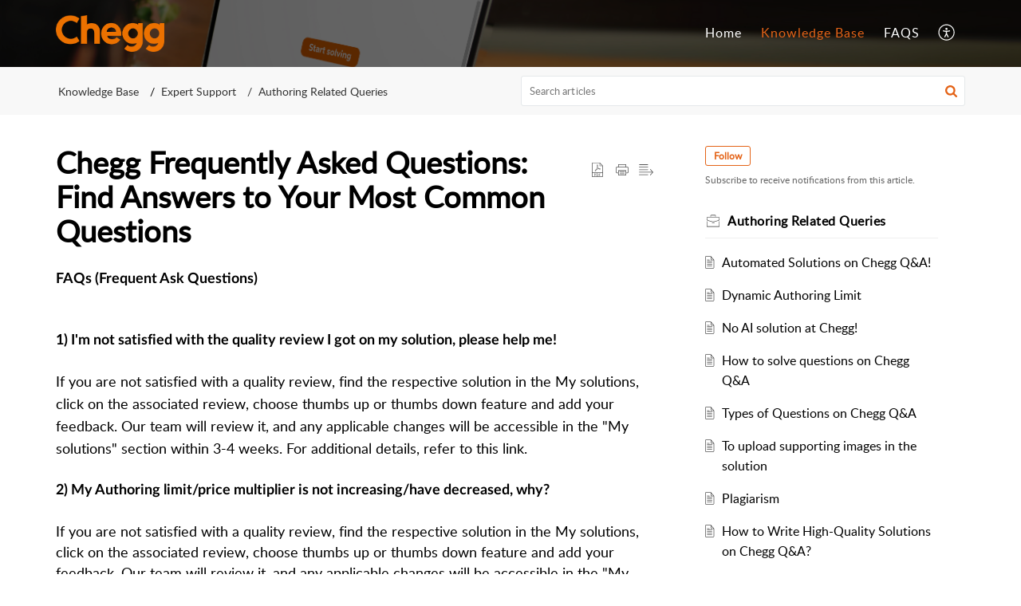

--- FILE ---
content_type: text/html;charset=UTF-8
request_url: https://qnasupport.cheggindia.com/portal/en/kb/articles/frequently-asked-questions
body_size: 12108
content:

<!DOCTYPE html>
<html id="portal_html" lang=en><head>                  
<meta http-equiv="X-UA-Compatible" content="IE=edge" /><meta name="viewport" content="width=device-width, initial-scale=1, maximum-scale=1" /><meta http-equiv="Cache-Control" content="no-cache, no-store, must-revalidate" /><meta http-equiv="Pragma" content="no-cache" />
<title>Chegg Frequently Asked Questions: Find Answers to Your Most Common Questions</title>
 
<meta  name="description" content="Find answers to your most common questions about Chegg. We have covered all of your commonly asked questions and tried to answer them all."/>
<meta  name="keywords" content="chegg faqs, commonly asked questions at chegg, chegg help center"/>
<meta  name="twitter:card" content="summary"/>
 
<link rel="canonical" href="https://qnasupport.cheggindia.com/portal/en/kb/articles/frequently-asked-questions"/> 
<meta property="og:title" content="Chegg Frequently Asked Questions: Find Answers to Your Most Common Questions" />
<meta property="og:site_name" content="Chegg Q&amp;A" />
<meta property="og:description" content="FAQs (Frequent Ask Questions) 1) I&#39;m not satisfied with the quality review I got on my solution, please help me! If you are not satisfied with a quality review, find the respective solution in the My solutions, click on the associated review, choose ..." />
<meta property="og:type" content="article" />
<meta property="og:locale" content="en" />
<meta property="og:url" content="https://qnasupport.cheggindia.com/portal/en/kb/articles/frequently-asked-questions" />
<meta property="og:image" content="https://static.zohocdn.com/zohodeskstatic/app/fonts/alarm.8be543be2e120f46dfc5.svg" />
 
<link  rel="alternate" hreflang="en" href="https://qnasupport.cheggindia.com/portal/en/kb/articles/frequently-asked-questions"/>
<link  rel="alternate" hreflang="x-default" href="https://qnasupport.cheggindia.com/portal/en/kb/articles/frequently-asked-questions"/>
 
<link rel="preconnect" href="//static.zohocdn.com"><script nonce="e5671aa2e334e601e609f489fe84e9b8">var PortalInfo = JSON.parse("{\x22csp\x22:{\x22scriptSrcNonce\x22:\x22e5671aa2e334e601e609f489fe84e9b8\x22},\x22agentsLoginPageURL\x22:\x22\x22,\x22isJWTEnabled\x22:false,\x22endUsersLoginPageURL\x22:\x22\x22,\x22profileStatus\x22:null,\x22i18NLangFile\x22:\x22en_US\x22,\x22isHCDomainForInlineImageEnabled\x22:false,\x22isNewCaptchaEnabled\x22:true,\x22nimbusEditorUrl\x22:\x22static.zohocdn.com\/zoho\-desk\-editor\x22,\x22isSEOClientRenderingEnabled\x22:false,\x22isEmbedChatButtonEnabled\x22:true,\x22agentSigninIframeURL\x22:\x22https:\/\/desk.zoho.com\/support\/cheggindia\/ShowHomePage.do\x22,\x22isTicketExportEnabled\x22:true,\x22isRemoteAuthEnabled\x22:false,\x22isAttachmentFileTypeRestrictionEnabled\x22:true,\x22isTicketsViewCountEnabled\x22:false,\x22isCDNCustomScriptEnabled\x22:false,\x22helpCenterInfo\x22:{\x22tabs\x22:[{\x22isDefault\x22:true,\x22displayName\x22:\x22Home\x22,\x22name\x22:\x22Home\x22,\x22isVisible\x22:true},{\x22isDefault\x22:false,\x22displayName\x22:\x22MyRequests\x22,\x22name\x22:\x22Cases\x22,\x22isVisible\x22:false},{\x22isDefault\x22:false,\x22displayName\x22:\x22SubmitRequest\x22,\x22name\x22:\x22SubmitRequest\x22,\x22isVisible\x22:true},{\x22isDefault\x22:false,\x22displayName\x22:\x22HelpCenter\x22,\x22name\x22:\x22Solutions\x22,\x22isVisible\x22:true},{\x22isDefault\x22:false,\x22displayName\x22:\x22Community\x22,\x22name\x22:\x22Community\x22,\x22isVisible\x22:true}],\x22logoLinkBackUrl\x22:\x22\x22,\x22departmentIds\x22:[\x22340478000003841049\x22],\x22locale\x22:\x22en\x22,\x22isOIDCEnabled\x22:false,\x22orgId\x22:\x22678750701\x22,\x22CustomizationDetails\x22:{\x22footerHtml\x22:\x22\/portal\/hccustomize\/edbsn993cbedc89ef9597cb244fceb9918f8eb92b492e0ef3cccfea814ab80626b91401ec3c87b2486707c46ef0ca6457fcd0\/footer.html\x22,\x22headerHtml\x22:\x22\/portal\/hccustomize\/edbsn993cbedc89ef9597cb244fceb9918f8eb92b492e0ef3cccfea814ab80626b91401ec3c87b2486707c46ef0ca6457fcd0\/header.html\x22,\x22css\x22:\x22\/portal\/hccustomize\/edbsn993cbedc89ef9597cb244fceb9918f8eb92b492e0ef3cccfea814ab80626b91401ec3c87b2486707c46ef0ca6457fcd0\/stylesheet.css\x22,\x22customThemeId\x22:\x22340478000430565023\x22,\x22color\x22:{\x22menuBar\x22:{\x22border\x22:{\x22hex\x22:\x22#e46317\x22,\x22opacity\x22:null},\x22normalMenu\x22:{\x22hex\x22:\x22#ffffff\x22,\x22opacity\x22:null},\x22selectedMenu\x22:{\x22hex\x22:\x22#e46317\x22,\x22opacity\x22:null},\x22hoverMenuText\x22:null,\x22selectedMenuText\x22:null,\x22hoverMenu\x22:{\x22hex\x22:\x22#e46317\x22,\x22opacity\x22:null},\x22normalMenuText\x22:null},\x22buttons\x22:{\x22secondary\x22:{\x22hex\x22:\x22#f9f9f9\x22,\x22opacity\x22:null},\x22primaryText\x22:{\x22hex\x22:\x22#ffffff\x22,\x22opacity\x22:null},\x22primary\x22:{\x22hex\x22:\x22#e46317\x22,\x22opacity\x22:null},\x22secondaryText\x22:{\x22hex\x22:\x22#333333\x22,\x22opacity\x22:null}},\x22tab\x22:{\x22background\x22:{\x22hex\x22:\x22#000000\x22,\x22opacity\x22:null},\x22opacity\x22:\x220.45\x22},\x22footer\x22:{\x22background\x22:{\x22hex\x22:\x22#252525\x22,\x22opacity\x22:null},\x22link\x22:{\x22hex\x22:\x22#ffffff\x22,\x22opacity\x22:null},\x22text\x22:{\x22hex\x22:\x22#ffffff\x22,\x22opacity\x22:null},\x22linkHover\x22:{\x22hex\x22:\x22#ffffff\x22,\x22opacity\x22:null}},\x22breadCrumb\x22:{\x22background\x22:{\x22hex\x22:\x22#f8f8f8\x22,\x22opacity\x22:null},\x22text\x22:{\x22hex\x22:\x22#333333\x22,\x22opacity\x22:null},\x22hoverText\x22:{\x22hex\x22:\x22#e46317\x22,\x22opacity\x22:null}},\x22link\x22:{\x22normalText\x22:{\x22hex\x22:\x22#000000\x22,\x22opacity\x22:null},\x22selectedText\x22:null,\x22primaryText\x22:null,\x22primaryHoverText\x22:null,\x22primarySelectedText\x22:null,\x22hoverText\x22:{\x22hex\x22:\x22#e46317\x22,\x22opacity\x22:null},\x22secondaryText\x22:null,\x22secondaryHoverText\x22:null},\x22header\x22:{\x22background\x22:{\x22image\x22:{\x22fileName\x22:\x22uploaded on 22nd sept\-2023.jpg\x22,\x22imageURL\x22:\x22https:\/\/desk.zoho.com\/portal\/api\/customThemes\/340478000430565023\/images\/6991069000001173499?portalId=edbsn993cbedc89ef9597cb244fceb9918f8edd201599c665e822f55a79cd96f3d0b0\x22,\x22imageDataURI\x22:null,\x22id\x22:\x226991069000001173499\x22},\x22color\x22:{\x22hex\x22:\x22#888888\x22,\x22opacity\x22:null},\x22endColor\x22:null,\x22enabled\x22:[\x22image\x22],\x22startColor\x22:null},\x22backgroundImage\x22:null,\x22text\x22:{\x22hex\x22:\x22#ffffff\x22,\x22opacity\x22:null},\x22backgroundEnd\x22:null,\x22textHover\x22:null,\x22backgroundStart\x22:null},\x22body\x22:{\x22middleContainer\x22:null,\x22background\x22:{\x22hex\x22:\x22#ffffff\x22,\x22opacity\x22:null}}},\x22themeVersionID\x22:\x22v1176655604782\x22,\x22name\x22:\x22Elegant\x22,\x22font\x22:null},\x22isMultiLayoutEnabled\x22:true,\x22isZohoOneEnabled\x22:false,\x22portalName\x22:\x22qnasupportcheggindiacomkfjartkkif\x22,\x22baseDomain\x22:\x22https:\/\/desk.zoho.com\x22,\x22portalId\x22:\x22edbsn993cbedc89ef9597cb244fceb9918f8edd201599c665e822f55a79cd96f3d0b0\x22,\x22KB\x22:{\x22comments\x22:{\x22uuid\x22:\x2204bd5201\-54d3\-4dc4\-9313\-6b035cbef660\x22}},\x22id\x22:\x22340478000155135025\x22,\x22isSMSAuthEnabled\x22:false,\x22preferences\x22:{\x22isKBWatchListEnabled\x22:true,\x22isAccountTicketViewable\x22:false,\x22isArticleUpdatedTimeVisible\x22:true,\x22isMultiLayoutGridViewEnabled\x22:true,\x22articleFeedbackFormOnDislike\x22:\x22hide\x22,\x22isSEONoIndexNoFollowSetAcrossAllPages\x22:false,\x22isSignUpFormCustomized\x22:false,\x22tocPosition\x22:\x22side\x22,\x22showFeedbackFormOnDislike\x22:false,\x22isTicketViewsEnabled\x22:true,\x22isCustomStatusFilterEnabled\x22:false,\x22isArticleAuthorInfoVisible\x22:false,\x22isSelfSignUp\x22:false,\x22isImageWaitEnabled\x22:true,\x22isKBEndUsersCommentEnabled\x22:false,\x22isCommunityEnabled\x22:false,\x22isKBModerationEnabled\x22:true,\x22isTocEnabled\x22:false,\x22isClientDebuggingEnabled\x22:false,\x22isPayloadEncryptionEnabled\x22:false,\x22guestUserAccessRestriction\x22:{\x22submitTicket\x22:false},\x22signupFormLayout\x22:\x22STATIC_FORM\x22,\x22isUserDeletionEnabled\x22:true,\x22isSEOSetAcrossAllPages\x22:true,\x22isHelpCenterPublic\x22:true,\x22searchScope\x22:\x22global\x22,\x22isKBCommentAttachmentsEnabled\x22:true,\x22isCommunityAtMentionEnabled\x22:true,\x22imageWaitingTime\x22:\x221000\x22,\x22isMultilingualEnabled\x22:false,\x22communityLandingPage\x22:\x22allcategory\x22,\x22isKBEnabled\x22:true,\x22isSecondaryContactsEnabled\x22:false,\x22isKBCommentsRecycleBinEnabled\x22:true,\x22isOnHoldEnabled\x22:true,\x22isContactAccountMultiMappingEnabled\x22:false,\x22isOTPBasedAuthenticationEnabled\x22:false,\x22isGamificationEnabled\x22:false,\x22isTagsEnabled\x22:true},\x22activeLocales\x22:[{\x22i18nLocaleName\x22:\x22English\x22,\x22name\x22:\x22Chegg Q\x26A\x22,\x22locale\x22:\x22en\x22,\x22type\x22:\x22DEFAULT\x22,\x22status\x22:\x22ACCESIBLE_IN_HELPCENTER\x22}],\x22url\x22:\x22https:\/\/qnasupport.cheggindia.com\/portal\/\x22,\x22logoUrl\x22:\x22https:\/\/qnasupport.cheggindia.com\/portal\/api\/publicImages\/340478000155390023?portalId=edbsn993cbedc89ef9597cb244fceb9918f8edd201599c665e822f55a79cd96f3d0b0\x22,\x22accountId\x22:\x2210011659966\x22,\x22locales\x22:[{\x22localeCode\x22:\x22en\x22,\x22name\x22:\x22English (United States)\x22}],\x22isDefault\x22:false,\x22name\x22:\x22Chegg Q\x26A\x22,\x22favIconUrl\x22:\x22https:\/\/qnasupport.cheggindia.com\/portal\/api\/publicImages\/340478000155390031?portalId=edbsn993cbedc89ef9597cb244fceb9918f8edd201599c665e822f55a79cd96f3d0b0\x22,\x22primaryLocale\x22:\x22en\x22},\x22hcUsersSignInIframeURL\x22:\x22https:\/\/accounts.zohoportal.com\/accounts\/signin?_sh=false\x26client_portal=true\x26servicename=ZohoSupport\x22,\x22showAgentLoginInHC\x22:false,\x22zAppsFrameUrl\x22:\x22{{uuId}}.zappsusercontent.com\x22,\x22isCPSamlEnabled\x22:false,\x22zuid\x22:\x22\x22,\x22customScript\x22:null,\x22iamDomainOfHC\x22:\x22https:\/\/accounts.zohoportal.com\x22,\x22gtmId\x22:null,\x22attachmentControl\x22:{\x22type\x22:\x22FULL_PERMISSION\x22},\x22cssforMobileOTP\x22:\x22\/portal\/css\/hc_new_signin.css\x22,\x22csrf_token\x22:\x228cb38e5f\-b12f\-4c8d\-b914\-370418dedc14\x22,\x22nimbusThemeUrl\x22:\x22static.zohocdn.com\/helpcenter\/elegant\x22,\x22sandboxDomain\x22:\x22deskportal.zoho.com\x22,\x22isTicketIdRedirectionEnabled\x22:true,\x22hcUsersSignUpRegisterScriptURL\x22:\x22\x22,\x22isSigninUsingZohoEnabled\x22:false,\x22pageSenseTrackingScript\x22:\x22https:\/\/cdn.pagesense.io\/js\/deskcheggindia\/6b1a3aaab0914589838ab6a1a6a9db12.js\x22,\x22isBotRequest\x22:true,\x22isGoalAnalyticsEnabled\x22:true,\x22moduleInfoMap\x22:{\x22Products\x22:{\x22changed_module_sanitized\x22:\x22products\x22,\x22changed_i18n_module\x22:\x22Products\x22,\x22changed_module\x22:\x22Products\x22,\x22changed_module_apikey\x22:\x22products\x22,\x22changed_i18n_plural_module\x22:\x22Products\x22,\x22changed_sing_module\x22:\x22Product\x22,\x22changed_plural_module\x22:\x22Products\x22,\x22changed_i18n_sing_module\x22:\x22Product\x22},\x22Solutions\x22:{\x22changed_module_sanitized\x22:\x22knowledge\-base\x22,\x22changed_i18n_module\x22:\x22Knowledge Base\x22,\x22changed_module\x22:\x22Knowledge Base\x22,\x22changed_module_apikey\x22:\x22kbCategory\x22,\x22changed_i18n_plural_module\x22:\x22Articles\x22,\x22changed_sing_module\x22:\x22Article\x22,\x22changed_plural_module\x22:\x22Articles\x22,\x22changed_i18n_sing_module\x22:\x22Article\x22},\x22Contacts\x22:{\x22changed_module_sanitized\x22:\x22contacts\x22,\x22changed_i18n_module\x22:\x22Contacts\x22,\x22changed_module\x22:\x22Contacts\x22,\x22changed_module_apikey\x22:\x22contacts\x22,\x22changed_i18n_plural_module\x22:\x22Contacts\x22,\x22changed_sing_module\x22:\x22Your\x22,\x22changed_plural_module\x22:\x22Contacts\x22,\x22changed_i18n_sing_module\x22:\x22Your\x22},\x22Customers\x22:{\x22changed_module_sanitized\x22:\x22customers\x22,\x22changed_i18n_module\x22:\x22Customers\x22,\x22changed_module\x22:\x22Customers\x22,\x22changed_module_apikey\x22:\x22customers\x22,\x22changed_i18n_plural_module\x22:\x22Customers\x22,\x22changed_sing_module\x22:\x22Customer\x22,\x22changed_plural_module\x22:\x22Customers\x22,\x22changed_i18n_sing_module\x22:\x22Customer\x22},\x22Community\x22:{\x22changed_module_sanitized\x22:\x22community\x22,\x22changed_i18n_module\x22:\x22Community\x22,\x22changed_module\x22:\x22Community\x22,\x22changed_module_apikey\x22:\x22community\x22,\x22changed_i18n_plural_module\x22:\x22Community\x22,\x22changed_sing_module\x22:\x22Community\x22,\x22changed_plural_module\x22:\x22Community\x22,\x22changed_i18n_sing_module\x22:\x22Community\x22},\x22Cases\x22:{\x22changed_module_sanitized\x22:\x22tickets\x22,\x22changed_i18n_module\x22:\x22Tickets\x22,\x22changed_module\x22:\x22Tickets\x22,\x22changed_module_apikey\x22:\x22tickets\x22,\x22changed_i18n_plural_module\x22:\x22Tickets\x22,\x22changed_sing_module\x22:\x22Ticket\x22,\x22changed_plural_module\x22:\x22Tickets\x22,\x22changed_i18n_sing_module\x22:\x22Ticket\x22},\x22Accounts\x22:{\x22changed_module_sanitized\x22:\x22accounts\x22,\x22changed_i18n_module\x22:\x22Accounts\x22,\x22changed_module\x22:\x22Accounts\x22,\x22changed_module_apikey\x22:\x22accounts\x22,\x22changed_i18n_plural_module\x22:\x22Accounts\x22,\x22changed_sing_module\x22:\x22Account\x22,\x22changed_plural_module\x22:\x22Accounts\x22,\x22changed_i18n_sing_module\x22:\x22Account\x22}},\x22helpCentreIamDomain\x22:\x22https:\/\/accounts.zohoportal.com\x22,\x22hcUsersForgotPwdIframeURL\x22:\x22https:\/\/accounts.zohoportal.com\/accounts\/password\/forgot?_sh=false\x26_embed=true\x26client_portal=true\x26servicename=ZohoSupport\x26_hn=true\x22,\x22isNewAPIForKB\x22:true,\x22isCustomerHappinessEnabled\x22:true,\x22editorVersion\x22:\x225.3.7\x22,\x22agentForgotPwdURL\x22:\x22https:\/\/accounts.zoho.com\/password?servicename=ZohoSupport\x26serviceurl=%2Fsupport%2Fcheggindia\x26service_language=en\x22,\x22editorUrl\x22:\x22https:\/\/static.zohocdn.com\/zoho\-desk\-editor\/EV5.3.7\/js\/ZohoDeskEditor.js\x22,\x22serviceName\x22:\x22ZohoSupport\x22,\x22isFolderPermalinkEnabled\x22:false,\x22userId\x22:\x22\x22,\x22accountsUrls\x22:null,\x22defaultDepId\x22:\x22340478000003841049\x22,\x22isFederatedLoginEnabled\x22:false,\x22isFreePlan\x22:false,\x22agentInterfaceIamDomain\x22:\x22https:\/\/accounts.zoho.com\x22}")

function inIframe(){try{return window.self!==window.top}catch(n){return!0}}var loadingInIframe=inIframe()
try{if(loadingInIframe){var parentWindow=window.parent||{},portalPortalInfo=parentWindow.PortalInfo||{},parentHelpcenterInfo=portalPortalInfo.helpCenterInfo||{},parentPortalUrl=parentHelpcenterInfo.url,helpCenterInfo=PortalInfo.helpCenterInfo||{}
if(helpCenterInfo.url==parentPortalUrl){var hcCustomizationTemp=void 0===parentWindow.hcCustomization?!1:parentWindow.hcCustomization
!hcCustomizationTemp&&window.parent.location.reload()}}}catch(e){console.log("Couldn't access parent page")};
var deploymentType = "US";
var isPortalMarketPlaceEnabled = "false";
var cdnDomain = {
portalJs : "//static.zohocdn.com\/helpcenter\/elegant/",
portalCss : "//static.zohocdn.com\/helpcenter\/elegant/",
portalImages : "//static.zohocdn.com\/helpcenter\/elegant/",
portalFonts : "//static.zohocdn.com\/helpcenter\/elegant/"
}
var awsDomain={
portalJs : "//static.zohocdn.com\/helpcenter\/elegant/",
portalCss : "//static.zohocdn.com\/helpcenter\/elegant/",
portalImages : "//static.zohocdn.com\/helpcenter\/elegant/",
portalFonts : "//static.zohocdn.com\/helpcenter\/elegant/"
}
PortalInfo [ "nimbusCDNFingerprints" ] = {"header.js":"header.e9175a378910f30f6d3a_.js","ZFramework.js":"ZFramework.9f407154b37b8a411ef0.js","ticketIconContent.js":"ticketIconContent.ef132fd7d5b0d1a64650_.js","articles.js":"articles.3dc2347a5f4495bd1b97_.js","attachmentIconContent.js":"attachmentIconContent.c737c2175513ddd0820c_.js","clonerepo.js":"clonerepo.c3ffb6623bc79276dfc4.js","community.js":"community.922fe12176e9daa97319_.js","modalwidget.js":"modalwidget.da9eaf30ccb126797416_.js","editorInit.js":"editorInit.415eecb748747862d473.js","d3.js":"d3.30021d67a0d610173d29.js","react.js":"react.vendor.0a48cd3eb89bbe20219a_.js","widget.js":"widget.303a67741b0eaab58888_.js","mpwidget.js":"mpwidget.937a2b40a8c98ab95486_.js","article.js":"article.496e5135441a77fe104a_.js","widgets.js":"widgets.4de4404610ad0058a750_.js","main.js":"main.5e37e2b783804b7421bf_.js","topics.js":"topics.52c02a56a98ecb9b2c6c_.js","contributors.js":"contributors.ff67b187dff45da0fa73_.js","profile.js":"profile.25e9b80b4c15b5a20088_.js","ticket.js":"ticket.bcd59837f16e894bf8cc_.js","vendor.js":"vendor.f20cc32b8fe1c0809966_.js","mpextensionconfig.js":"mpextensionconfig.6bec9cd2468b2894e35c_.js","iconContent.js":"iconContent.65dff2bee907943bfb45_.js","search.js":"search.ce3cb63a50ff60a3069e_.js","runtime~main.js":"runtime~main.e0e48d2e57e81237412c_.js","runtime~widget.js":"runtime~widget.81624dfcaacfc34d9ce6_.js","authorizationPage.js":"authorizationPage.cb1b5f025bc8a040777c_.js","module.js":"module.6247d29cd4eea935a702_.js","ZohoCharts.min.js":"ZohoCharts.min.cabace3b2b984aceae99.js"};
PortalInfo [ "nimbusCDNFingerprintsCSS" ] = {"community.css":"community.922fe12176e9daa97319_.css","main.css":"main.5e37e2b783804b7421bf_.css","zohohckbarticlenotes.css":"zohohckbarticlenotes.95444bc1534bf935b6ce.css","search.css":"search.ce3cb63a50ff60a3069e_.css","modalwidget.css":"modalwidget.da9eaf30ccb126797416_.css","articles.css":"articles.3dc2347a5f4495bd1b97_.css","mpwidget.css":"mpwidget.937a2b40a8c98ab95486_.css","mpextensionconfig.css":"mpextensionconfig.6bec9cd2468b2894e35c_.css","ZohoDeskEditorTools.min.css":"ZohoDeskEditorTools.min.a43e16bb8cb7999b5c85.css","header.css":"header.e9175a378910f30f6d3a_.css","print.css":"print.41d57b1966089ba45581.css","ZohoDeskEditor.min.css":"ZohoDeskEditor.min.2045c6d4332a50bafdcd.css","module.css":"module.6247d29cd4eea935a702_.css","widgets.css":"widgets.4de4404610ad0058a750_.css","article.css":"article.496e5135441a77fe104a_.css","authorizationPage.css":"authorizationPage.cb1b5f025bc8a040777c_.css","topics.css":"topics.52c02a56a98ecb9b2c6c_.css","showoriginal.css":"showoriginal.8571cb917871b37fa779.css","profile.css":"profile.25e9b80b4c15b5a20088_.css","ticket.css":"ticket.bcd59837f16e894bf8cc_.css","kbeditorinner.css":"kbeditorinner.1f46b7046d71339b0596.css","hc_authentication.css":"hc_authentication.e23fe04c5ccef9ac9f15.css","contributors.css":"contributors.ff67b187dff45da0fa73_.css"} || {};
Object.assign ( PortalInfo [ "nimbusCDNFingerprints" ] || {}, {"header.js":"header.e9175a378910f30f6d3a_.js","ZFramework.js":"ZFramework.9f407154b37b8a411ef0.js","ticketIconContent.js":"ticketIconContent.ef132fd7d5b0d1a64650_.js","articles.js":"articles.3dc2347a5f4495bd1b97_.js","attachmentIconContent.js":"attachmentIconContent.c737c2175513ddd0820c_.js","clonerepo.js":"clonerepo.c3ffb6623bc79276dfc4.js","community.js":"community.922fe12176e9daa97319_.js","modalwidget.js":"modalwidget.da9eaf30ccb126797416_.js","editorInit.js":"editorInit.415eecb748747862d473.js","d3.js":"d3.30021d67a0d610173d29.js","react.js":"react.vendor.0a48cd3eb89bbe20219a_.js","widget.js":"widget.303a67741b0eaab58888_.js","mpwidget.js":"mpwidget.937a2b40a8c98ab95486_.js","article.js":"article.496e5135441a77fe104a_.js","widgets.js":"widgets.4de4404610ad0058a750_.js","main.js":"main.5e37e2b783804b7421bf_.js","topics.js":"topics.52c02a56a98ecb9b2c6c_.js","contributors.js":"contributors.ff67b187dff45da0fa73_.js","profile.js":"profile.25e9b80b4c15b5a20088_.js","ticket.js":"ticket.bcd59837f16e894bf8cc_.js","vendor.js":"vendor.f20cc32b8fe1c0809966_.js","mpextensionconfig.js":"mpextensionconfig.6bec9cd2468b2894e35c_.js","iconContent.js":"iconContent.65dff2bee907943bfb45_.js","search.js":"search.ce3cb63a50ff60a3069e_.js","runtime~main.js":"runtime~main.e0e48d2e57e81237412c_.js","runtime~widget.js":"runtime~widget.81624dfcaacfc34d9ce6_.js","authorizationPage.js":"authorizationPage.cb1b5f025bc8a040777c_.js","module.js":"module.6247d29cd4eea935a702_.js","ZohoCharts.min.js":"ZohoCharts.min.cabace3b2b984aceae99.js"} );
window.isAWSEnabled = false;
/* 			window.addCDNExpireCookie=function(){if("undefined"==typeof navigator||navigator.onLine){var n=new Date,t=new Date(n);t.setDate(n.getDate()+1),document.cookie="aws_cdn_failed=1;expires="+t.toGMTString()}},
window.isAWSCDNUrl=function(n,t){var i=window.awsDomain[t];return!(!i||-1===n.indexOf(i))},
window.onNotifyError=function(n,t){if(isAWSCDNUrl(n,t)){addCDNExpireCookie();location.reload(!0)}},
window.isAWSCDNFailed=function(){var n=document.cookie.match("aws_cdn_failed=(.*?)(;|$)");return!!n&&"1"===unescape(n[1])},
*/			window.getStaticDomain=function(){var n=cdnDomain;return window.staticDomain?Object.assign?Object.assign({},window.staticDomain,n):Object.keys(n).reduce(function(t,i){return t[i]=n[i],t},window.staticDomain):n},
window.makeRequest=function(n,t){return new Promise(function(i,e){var o=new XMLHttpRequest;o.open(n,t),o.onload=function(){this.status>=200&&this.status<300?i(o.response):e({status:this.status,statusText:o.statusText})},o.send()})},
window.staticDomain=getStaticDomain();

if(!window.Promise){var setTimeoutFunc=setTimeout;function noop(){}function bind(e,n){return function(){e.apply(n,arguments)}}function handle(e,n){for(;3===e._state;)e=e._value;0!==e._state?(e._handled=!0,Promise._immediateFn(function(){var t=1===e._state?n.onFulfilled:n.onRejected;if(null!==t){var o;try{o=t(e._value)}catch(e){return void reject(n.promise,e)}resolve(n.promise,o)}else(1===e._state?resolve:reject)(n.promise,e._value)})):e._deferreds.push(n)}function resolve(e,n){try{if(n===e)throw new TypeError("A promise cannot be resolved with itself.");if(n&&("object"==typeof n||"function"==typeof n)){var t=n.then;if(n instanceof Promise)return e._state=3,e._value=n,void finale(e);if("function"==typeof t)return void doResolve(bind(t,n),e)}e._state=1,e._value=n,finale(e)}catch(n){reject(e,n)}}function reject(e,n){e._state=2,e._value=n,finale(e)}function finale(e){2===e._state&&0===e._deferreds.length&&Promise._immediateFn(function(){e._handled||Promise._unhandledRejectionFn(e._value)});for(var n=0,t=e._deferreds.length;n<t;n++)handle(e,e._deferreds[n]);e._deferreds=null}function Handler(e,n,t){this.onFulfilled="function"==typeof e?e:null,this.onRejected="function"==typeof n?n:null,this.promise=t}function doResolve(e,n){var t=!1;try{e(function(e){t||(t=!0,resolve(n,e))},function(e){t||(t=!0,reject(n,e))})}catch(e){if(t)return;t=!0,reject(n,e)}}window.Promise=function e(n){if(!(this instanceof e))throw new TypeError("Promises must be constructed via new");if("function"!=typeof n)throw new TypeError("not a function");this._state=0,this._handled=!1,this._value=void 0,this._deferreds=[],doResolve(n,this)};var _proto=Promise.prototype;_proto.catch=function(e){return this.then(null,e)},_proto.then=function(e,n){var t=new this.constructor(noop);return handle(this,new Handler(e,n,t)),t},Promise.all=function(e){return new Promise(function(n,t){if(!e||void 0===e.length)throw new TypeError("Promise.all accepts an array");var o=Array.prototype.slice.call(e);if(0===o.length)return n([]);var r=o.length;function i(e,s){try{if(s&&("object"==typeof s||"function"==typeof s)){var c=s.then;if("function"==typeof c)return void c.call(s,function(n){i(e,n)},t)}o[e]=s,0==--r&&n(o)}catch(e){t(e)}}for(var s=0;s<o.length;s++)i(s,o[s])})},Promise.resolve=function(e){return e&&"object"==typeof e&&e.constructor===Promise?e:new Promise(function(n){n(e)})},Promise.reject=function(e){return new Promise(function(n,t){t(e)})},Promise.race=function(e){return new Promise(function(n,t){for(var o=0,r=e.length;o<r;o++)e[o].then(n,t)})},Promise._immediateFn="function"==typeof setImmediate&&function(e){setImmediate(e)}||function(e){setTimeoutFunc(e,0)},Promise._unhandledRejectionFn=function(e){"undefined"!=typeof console&&console&&console.warn("Possible Unhandled Promise Rejection:",e)}}
var headerHtmlPromise, footerHtmlPromise;
var customizationObj= PortalInfo.helpCenterInfo.CustomizationDetails || {};
if(customizationObj.headerHtml){
headerHtmlPromise= makeRequest('GET',customizationObj.headerHtml)//No I18N
}
if(customizationObj.footerHtml){
footerHtmlPromise= makeRequest('GET',customizationObj.footerHtml)//No I18N
}</script><link href="https://qnasupport.cheggindia.com/portal/api/publicImages/340478000155390031?portalId=edbsn993cbedc89ef9597cb244fceb9918f8edd201599c665e822f55a79cd96f3d0b0" TYPE='IMAGE/X-ICON' REL='SHORTCUT ICON'/>
<link rel="preload" href='https://qnasupport.cheggindia.com/portal/api/publicImages/340478000155390023?portalId=edbsn993cbedc89ef9597cb244fceb9918f8edd201599c665e822f55a79cd96f3d0b0' as="image"/>
<link rel="stylesheet" type="text/css" integrity="sha384-s/2EYTg13V66KbkVookl40JFL8NHK4J7I0Lo6JMgiExPLi3ZYb/TdM0YwoBrk05D" crossorigin="anonymous" href="//static.zohocdn.com/helpcenter/elegant/css/main.5e37e2b783804b7421bf_.css"></link>
<style id="customCss"></style>

<link id="customStyleSheet" href="/portal/hccustomize/edbsn993cbedc89ef9597cb244fceb9918f8eb92b492e0ef3cccfea814ab80626b91401ec3c87b2486707c46ef0ca6457fcd0/stylesheet.css" rel="stylesheet" type="text/css" />
<script type="text/javascript" nonce="e5671aa2e334e601e609f489fe84e9b8" integrity="sha384-Q7/Yr/2TO46oYNB3uQ4uE/TYh2fMoAH/aGCKNIqIGCptCr54FIJ0rBi1MCk83Ozp" crossorigin="anonymous"  src="//static.zohocdn.com/helpcenter/elegant/js/react.vendor.0a48cd3eb89bbe20219a_.js"></script>
<script type="text/javascript" nonce="e5671aa2e334e601e609f489fe84e9b8" integrity="sha384-1DxLCJkhWzfWVSR1dp8kzXcKq9VIvCfnPcqVIEn691xctG8IYLyyRp1uXsC7fHVp" crossorigin="anonymous" src="//static.zohocdn.com/helpcenter/elegant/js/vendor.f20cc32b8fe1c0809966_.js"></script>
<script type="text/javascript" nonce="e5671aa2e334e601e609f489fe84e9b8" integrity="sha384-pdCPYrzaZLjyV5wk+esViUQc8jcuhNvnEAeW4Nlkr2DgA1YDvAoZw8u1wLpCfDd5" crossorigin="anonymous" src="//static.zohocdn.com/helpcenter/elegant/js/main.5e37e2b783804b7421bf_.js"></script>
<script type="text/javascript" nonce="e5671aa2e334e601e609f489fe84e9b8" integrity="sha384-g1+pwrljuqnsayqjxDXv4ZcpVhzcHo9QdiHhSyitIFnYZY9ZEHzlkiD9uMYoAQI/" crossorigin="anonymous" src="//static.zohocdn.com/helpcenter/elegant/js/runtime~main.e0e48d2e57e81237412c_.js"></script>
<script type="text/javascript" nonce="e5671aa2e334e601e609f489fe84e9b8" integrity="sha384-6v3pCpvMZMYGPvDQhIxTHzOMhu+RUbbmSvgw3C/ztHBp0MUYNZdHRcXr/h04IeFf" crossorigin="anonymous" src="//static.zohocdn.com/helpcenter/elegant/i18n/en_US.7538174dd9dd3d4d1b00.js"></script></head><body class="body"><div id="container"/>
<h1>Chegg Frequently Asked Questions: Find Answers to Your Most Common Questions</h1>

<div id="seoBodyContent"><div><div><h1>Chegg Frequently Asked Questions: Find Answers to Your Most Common Questions</h1></div>
<div><span><div><span class="normaltextrun"><span style=""><b><span class="size" style="font-size: 18px; line-height: normal">FAQs (Frequent Ask Questions)</span></b></span></span><span class="eop"><span lang="EN-IN" style=""><b><span class="size" style="font-size: 18px; line-height: normal">&nbsp;</span></b></span></span></div><div style="box-sizing: border-box"><div class="OutlineElement Ltr SCXW2909205 BCX0" style="margin: 0px; padding: 0px; overflow: visible; cursor: text; clear: both; position: relative; direction: ltr"><div><span lang="EN-US" class="TextRun SCXW2909205 BCX0" style="margin: 0px; padding: 0px; line-height: 18.3458px"><span class="NormalTextRun SCXW2909205 BCX0" style="margin: 0px; padding: 0px"><font color="#000000"><span style="font-size: 18px; font-variant-ligatures: none"><b><span class="size" style="font-size: 18px; line-height: normal"><br /></span></b></span><span class="size" style="font-size: 18px; line-height: normal"><br /></span><span style="font-size: 18px; font-variant-ligatures: none"><b><span class="size" style="font-size: 18px; line-height: normal">1) I&#39;m not satisfied with the quality review I got on my solution, please help me!</span></b></span></font></span></span></div><div><br /></div><div><span style="color: rgb(0, 0, 0); font-size: 18px; font-variant-ligatures: none">If you are not satisfied with a quality review, find the respective solution in the My solutions, click on the associated review, choose thumbs up or thumbs down feature and add your feedback. Our team will review it, and any applicable changes will be accessible in the &quot;My solutions&quot; section within 3-4 weeks. For additional details, refer to this link.</span><br /></div><div><br /></div><div><b style="font-size: 18px; font-variant-ligatures: none; color: rgb(0, 0, 0)"><span class="size" style="line-height: normal">2) My Authoring limit/price multiplier is not increasing/have decreased, why?</span></b><br /></div><div><br /></div><div><span class="size" style="color: rgb(0, 0, 0); font-size: 18px; font-variant-ligatures: none; line-height: normal">If you are not satisfied with a quality review, find the respective solution in the My solutions, click on the associated review, choose thumbs up or thumbs down feature and add your feedback. Our team will review it, and any applicable changes will be accessible in the &quot;My solutions&quot; section within 3-4 weeks. For additional details, refer to this </span><a href="https://qnasupport.cheggindia.com/portal/en/kb/articles/not-satisfied-with-quality-review-here-s-what-you-need-to-do-11-4-2024" target="_blank" rel="noopener noreferrer" style="font-size: 18px; font-variant-ligatures: none"><span class="size" style="line-height: normal">link</span></a><span class="size" style="color: rgb(0, 0, 0); font-size: 18px; font-variant-ligatures: none; line-height: normal">.</span><br /></div><div><br /></div><div><span style="color: rgb(0, 0, 0); font-size: 18px; font-variant-ligatures: none; font-weight: bold">3) My Q&amp;A says no questions in the queue, please help! What is the best time to login?</span><br /></div><div><br /></div><div><span style="color: rgb(0, 0, 0); font-size: 18px; font-variant-ligatures: none">All available questions may have been locked by other experts for authoring. Either try and refresh your page at different time intervals or log in later, students post most of their questions between 1AM and 8AM every day. We suggest you to log in during this time to maximize your earnings, also, the question volume is comparatively low on the weekends.</span><br /></div><div><br /></div><div><b style="color: rgb(0, 0, 0); font-size: 18px; font-variant-ligatures: none !important"><span class="size" style="line-height: normal">4) I&#39;m not able to access my account as it is revoked; please reinstate!</span></b><br /></div><div><br /></div><div><span lang="EN-US" class="TextRun SCXW2909205 BCX0" style="font-variant-ligatures: none; margin: 0px; padding: 0px; line-height: 19px"><font color="#000000"><span style="font-size: 18px"><span class="size" style="line-height: normal">Once </span></span></font></span><a class="Hyperlink SCXW2909205 BCX0" href="https://qnasupport.cheggindia.com/portal/en/kb/articles/account-status" target="_blank" rel="noopener noreferrer" style="font-variant-ligatures: none; color: rgb(0, 0, 0); font-size: 12px; margin: 0px; padding: 0px; text-decoration-line: none"><span lang="EN-US" class="TextRun Underlined SCXW2909205 BCX0" style="margin: 0px; padding: 0px; color: rgb(5, 99, 193); font-size: 12pt; text-decoration-line: underline; line-height: 19px"><span class="NormalTextRun SCXW2909205 BCX0" style="margin: 0px; padding: 0px"><span class="size" style="font-size: 18px; line-height: normal">revoked</span></span></span></a><span lang="EN-US" class="TextRun SCXW2909205 BCX0" style="font-variant-ligatures: none; color: rgb(0, 0, 0); font-size: 12pt; margin: 0px; padding: 0px; line-height: 19px"><span class="NormalTextRun SCXW2909205 BCX0" style="margin: 0px; padding: 0px"><span class="size" style="font-size: 18px; line-height: normal">, an account cannot be reinstated in the same or any other subject. Payments are processed by the 15th of every month for the valid solutions. To avoid revocation, please follow the </span></span></span><a class="Hyperlink SCXW2909205 BCX0" href="https://www.cheggindia.com/chegg-qa-answering-guidelines/" target="_blank" rel="noopener noreferrer" style="font-variant-ligatures: none; color: rgb(0, 0, 0); font-size: 12px; margin: 0px; padding: 0px; text-decoration-line: none"><span lang="EN-US" class="TextRun Underlined SCXW2909205 BCX0" style="margin: 0px; padding: 0px; color: rgb(228, 99, 23); font-size: 12pt; text-decoration-line: underline; line-height: 19px"><span class="NormalTextRun SCXW2909205 BCX0" style="margin: 0px; padding: 0px"><span class="size" style="font-size: 18px; line-height: normal">Chegg Authoring Guidelines</span></span></span></a><span lang="EN-US" class="TextRun SCXW2909205 BCX0" style="font-variant-ligatures: none; color: rgb(0, 0, 0); font-size: 12pt; margin: 0px; padding: 0px; line-height: 19px"><span class="size" style="font-size: 18px; line-height: normal"> through and through.</span></span><br /></div><div><br /></div><div><span style="color: rgb(29, 28, 29); font-size: 18px; font-variant-ligatures: none; font-weight: bold">5) My IFSC code has been changed due to a bank merger or shift in branch. Can I change it?</span><br /></div><div><br /></div><div><span lang="EN-US" class="TextRun SCXW2909205 BCX0" style="margin: 0px; padding: 0px; color: rgb(29, 28, 29); font-size: 11pt; line-height: 18.3458px; font-variant-ligatures: none !important"><span class="NormalTextRun SCXW2909205 BCX0" style="margin: 0px; padding: 0px"><span class="size" style="font-size: 18px; line-height: normal">Yes, you can update your </span></span></span><a class="Hyperlink SCXW2909205 BCX0" href="https://qnasupport.cheggindia.com/portal/en/kb/articles/i-am-a-new-joiner-i-want-to-update-my-bank-details" target="_blank" rel="noopener noreferrer" style="font-size: 12px; margin: 0px; padding: 0px; text-decoration-line: none"><span lang="EN-US" class="TextRun Underlined SCXW2909205 BCX0" style="margin: 0px; padding: 0px; color: rgb(5, 99, 193); font-size: 11pt; text-decoration-line: underline; line-height: 18.3458px; font-variant-ligatures: none !important"><span class="NormalTextRun SCXW2909205 BCX0" style="margin: 0px; padding: 0px"><span class="size" style="font-size: 18px; line-height: normal">IFSC code</span></span></span></a><span lang="EN-US" class="TextRun SCXW2909205 BCX0" style="margin: 0px; padding: 0px; color: rgb(29, 28, 29); font-size: 11pt; line-height: 18.3458px; font-variant-ligatures: none !important"><span class="size" style="font-size: 18px; line-height: normal">. Raise a ticket with the proof (updated passbook/Cheque book/m-passbook/SMS/Email from the bank with the new IFSC code).</span></span><br /></div><div><br /></div><div><span lang="EN-US" class="TextRun SCXW2909205 BCX0" style="margin: 0px; padding: 0px; font-size: 11pt; line-height: 17px; font-weight: bold; font-variant-ligatures: none !important"><span class="size" style="font-size: 18px; line-height: normal">6) When will I get paid for my solutions?</span></span><br /></div><div><br /></div><div><span style="color: rgb(0, 0, 0); font-size: 18px">Payments are processed by the 15th of every month for all valid solutions submitted in the previous month between 1st –and 31st/30th. For example, payment for the solutions submitted in the month of May will be processed by 15th June, and so on.</span><br /></div><div><br /></div><div><span style="color: rgb(29, 28, 29); font-size: 18px; font-variant-ligatures: none; font-weight: bold">7) From where can I download my payment details?</span><br /></div><div><br /></div><div><span lang="EN-US" class="TextRun SCXW2909205 BCX0" style="margin: 0px; padding: 0px; color: rgb(29, 28, 29); font-size: 11pt; line-height: 18.3458px; font-variant-ligatures: none !important"><span class="NormalTextRun SCXW2909205 BCX0" style="margin: 0px; padding: 0px"><span class="size" style="font-size: 18px; line-height: normal">You can download your payment details from your </span></span></span><a class="Hyperlink SCXW2909205 BCX0" href="https://ehpd.cheggindia.com/" target="_blank" rel="noopener noreferrer" style="margin: 0px; padding: 0px; text-decoration-line: none"><span lang="EN-US" class="TextRun Underlined SCXW2909205 BCX0" style="margin: 0px; padding: 0px; color: rgb(228, 99, 23); font-size: 11pt; text-decoration-line: underline; line-height: 18.3458px; font-variant-ligatures: none !important"><span class="NormalTextRun SCXW2909205 BCX0" style="margin: 0px; padding: 0px"><span class="size" style="font-size: 18px; line-height: normal">payment dashboard</span></span></span></a><span lang="EN-US" class="TextRun SCXW2909205 BCX0" style="margin: 0px; padding: 0px; color: rgb(29, 28, 29); font-size: 11pt; line-height: 18.3458px; font-variant-ligatures: none !important"><span class="NormalTextRun SCXW2909205 BCX0" style="margin: 0px; padding: 0px"><span class="size" style="font-size: 18px; line-height: normal">. Refer to this </span></span></span><a class="Hyperlink SCXW2909205 BCX0" href="https://youtu.be/Q0IXMYMPvag" target="_blank" rel="noopener noreferrer" style="margin: 0px; padding: 0px; text-decoration-line: none"><span lang="EN-US" class="TextRun Underlined SCXW2909205 BCX0" style="margin: 0px; padding: 0px; color: rgb(228, 99, 23); font-size: 11pt; text-decoration-line: underline; line-height: 18.3458px; font-variant-ligatures: none !important"><span class="NormalTextRun SCXW2909205 BCX0" style="margin: 0px; padding: 0px"><span class="size" style="font-size: 18px; line-height: normal">video</span></span></span></a><span lang="EN-US" class="TextRun SCXW2909205 BCX0" style="margin: 0px; padding: 0px; color: rgb(29, 28, 29); font-size: 11pt; line-height: 18.3458px; font-variant-ligatures: none !important"><span class="size" style="font-size: 18px; line-height: normal"> for more info.</span></span><br /></div><div><br /></div><div><span lang="EN-US" class="TextRun SCXW2909205 BCX0" style="font-variant-ligatures: none; font-weight: bold; color: rgb(0, 0, 0); margin: 0px; padding: 0px; font-size: 11pt; line-height: 17px"><span class="size" style="font-size: 18px; line-height: normal">8) Do I get to know details of the solutions for which payments were deducted by Chegg for not conforming to quality standards?</span></span><br /></div><div><br /></div><div><span style="font-size: 18px; font-variant-ligatures: none">No. When our in-house team identifies a solution that does not conform to our quality standards, the solution gets deleted from our platform immediately to ensure students do not have a poor learning experience. Once the solution is deleted, you will not be able to view the same.</span><br /></div><div><br /></div><div><b style="font-size: 11pt; font-variant-ligatures: none; color: rgb(29, 28, 29)"><span class="size" style="font-size: 18px; line-height: normal">9) My payment has been returned back; I have received a link to update my bank details. When will my payment be credited?</span></b><br /></div><div><br /></div><div><span lang="EN-US" class="TextRun SCXW2909205 BCX0" style="margin: 0px; padding: 0px; color: rgb(29, 28, 29); font-size: 11pt; line-height: 18.3458px; font-variant-ligatures: none !important"><span class="NormalTextRun SCXW2909205 BCX0" style="margin: 0px; padding: 0px"><span class="size" style="font-size: 18px; line-height: normal">After successful verification of your bank details, your payment will be credited in next month&#39;s payment cycle.</span></span></span><br /></div><div><br /></div><div><b style=""><span class="size" style="font-size: 18px; line-height: normal">10) A student has downvoted my correct solution; what to do?&nbsp; How can I calculate my CF score?</span></b><br /></div><div><br /></div><div><span style="color: rgb(0, 0, 0); font-size: 18px">Students provide ratings as per their understanding of the concept from the solution which cannot be altered or changed other than the students themselves. You can receive multiple different ratings from many students, but one student can provide only one rating on a single solution. CF score is calculated using this formula: (positive ratings/total ratings*100). Refer to this video for more info.</span><br /></div><div><br /></div><div><span lang="EN-IN" class="TextRun SCXW2909205 BCX0" style="color: rgb(0, 0, 0); margin: 0px; padding: 0px; font-size: 12pt; line-height: 19px; font-weight: bold; font-variant-ligatures: none !important"><span class="size" style="font-size: 18px; line-height: normal">11) Who evaluates my solutions? When do I get a feedback report?</span></span><br /></div><div><br /></div><div><span lang="EN-US" class="TextRun SCXW2909205 BCX0" style="color: rgb(0, 0, 0); margin: 0px; padding: 0px; font-size: 11pt; line-height: 18.3458px; font-variant-ligatures: none !important"><span class="size" style="font-size: 18px; line-height: normal">Our in-house team evaluates the&nbsp;</span></span><a class="Hyperlink SCXW2909205 BCX0" href="https://qnasupport.cheggindia.com/portal/en/kb/articles/quality-review-for-expert-platform-2-0" target="_blank" rel="noopener noreferrer" style="font-size: 12px; margin: 0px; padding: 0px; text-decoration-line: none"><span lang="EN-US" class="TextRun Underlined SCXW2909205 BCX0" style="margin: 0px; padding: 0px; color: rgb(5, 99, 193); font-size: 11pt; text-decoration-line: underline; line-height: 18.3458px; font-variant-ligatures: none !important"><span class="NormalTextRun SCXW2909205 BCX0" style="margin: 0px; padding: 0px"><span class="size" style="font-size: 18px; line-height: normal">quality of your solutions</span></span></span></a><span lang="EN-US" class="TextRun SCXW2909205 BCX0" style="color: rgb(0, 0, 0); margin: 0px; padding: 0px; font-size: 11pt; line-height: 18.3458px; font-variant-ligatures: none !important"><span class="NormalTextRun SCXW2909205 BCX0" style="margin: 0px; padding: 0px"><span class="size" style="font-size: 18px; line-height: normal">&nbsp;for accuracy and conformance to authoring guidelines on regular intervals and shares a feedback report in the &quot;My solutions&quot; section of your Chegg Q&amp;A.</span></span></span><br /></div><div><br /></div><div><span lang="EN-US" class="TextRun SCXW2909205 BCX0" style="margin: 0px; padding: 0px; color: rgb(29, 28, 29); font-size: 11pt; line-height: 18.3458px; font-weight: bold; font-variant-ligatures: none !important"><span class="NormalTextRun SCXW2909205 BCX0" style="margin: 0px; padding: 0px"><span class="size" style="font-size: 18px; line-height: normal">12) </span></span></span><span lang="EN-US" class="TextRun SCXW2909205 BCX0" style="margin: 0px; padding: 0px; color: rgb(29, 28, 29); font-size: 11.5pt; line-height: 19.425px; font-weight: bold; font-variant-ligatures: none !important"><span class="NormalTextRun SCXW2909205 BCX0" style="margin: 0px; padding: 0px"><span class="size" style="font-size: 18px; line-height: normal">I have not received any student rating on questions. Will my account get revoked/how will it affect my payment?</span></span></span><br /></div><div><br /></div><div><span lang="EN-US" class="TextRun SCXW2909205 BCX0" style="color: rgb(0, 0, 0); margin: 0px; padding: 0px; font-size: 11.5pt; line-height: 19.425px; font-variant-ligatures: none !important"><span class="NormalTextRun SCXW2909205 BCX0" style="margin: 0px; padding: 0px"><span class="size" style="font-size: 18px; line-height: normal">Generally, it takes 7-10 days for your solutions to get rated by students. Students may or may not rate all of your submitted solutions. Kindly need not worry, as you will be paid for all the valid solutions that you submit, irrespective of student ratings.</span></span></span><br /></div><div><br /></div><div><span lang="EN-US" class="TextRun SCXW2909205 BCX0" style="color: rgb(0, 0, 0); margin: 0px; padding: 0px; font-size: 11pt; line-height: 17px; font-weight: bold; font-variant-ligatures: none !important"><span class="NormalTextRun SCXW2909205 BCX0" style="margin: 0px; padding: 0px"><span class="size" style="font-size: 18px; line-height: normal">13) How many questions can I skip? Can it revoke my account? Does existing questions impact my performance/CF score?</span></span></span><br /></div><div><br /></div><div><span lang="EN-US" class="TextRun SCXW2909205 BCX0" style="color: rgb(0, 0, 0); margin: 0px; padding: 0px; font-size: 11pt; line-height: 18.3458px; font-variant-ligatures: none !important"><span class="NormalTextRun SCXW2909205 BCX0" style="margin: 0px; padding: 0px"><span class="size" style="font-size: 18px; line-height: normal">You can skip as many questions as you like. However, please ensure you select the correct reason while skipping because selecting the wrong reason would be considered an abusive activity. No, existing questions will not impact your performance. Please solve only those questions which you are 100% confident about.</span></span></span><br /></div><div><br /></div><div><b style="font-size: 18px"><span class="size" style="line-height: normal">14) Can I change my Q&amp;A subject preference? Can I opt out?</span></b><br /></div><div><br /></div><div><span style="color: rgb(0, 0, 0); font-size: 18px">We do not entertain any kind of subject modification (change, add and remove) requests. You can opt-out, but you cannot join back in the same or different subject. Write to us, and we will help you.</span><br /></div><div><br /></div><div><b style=""><span class="size" style="font-size: 18px; line-height: normal">15) My stats are not updating.  What should I do?</span></b><br /></div><div><br /></div><div><span style="color: rgb(29, 28, 29); font-size: 18px; font-variant-ligatures: none">It takes 30 minutes for the stats to update, but kindly wait for 24 hours. If stats do not update, write to us along with a screenshot of the issue.</span><br /></div><div><br /></div><div><b style="font-size: 18px; font-variant-ligatures: none; color: rgb(29, 28, 29)">16) Can I attempt questions with terms like marks, points, exam etc.?&nbsp; Where can I get the authoring guidelines</b><br /></div><div><br /></div><div><span style="font-size: 18px; font-variant-ligatures: none; color: rgb(29, 28, 29)">No. Please refer to the authoring guidelines </span><a href="https://www.cheggindia.com/chegg-qa-answering-guidelines/" target="_blank" rel="noopener noreferrer" style="font-size: 18px; font-variant-ligatures: none">here</a><span style="font-size: 18px; font-variant-ligatures: none; color: rgb(29, 28, 29)">.</span><br /></div><div><br /></div><div><b style="font-size: 18px; font-variant-ligatures: none; color: rgb(29, 28, 29)">17) I am getting the “something went wrong” error. What should I do?&nbsp;</b><br /></div><div><br /></div><div><span style="font-size: 18px; font-variant-ligatures: none; color: rgb(29, 28, 29)">It might be a temporary error; try working on a different browser. If the problem persists, write back to us with a screenshot. To learn more, click on this </span><a href="https://qnasupport.cheggindia.com/portal/en/kb/articles/technical-issues" target="_blank" rel="noopener noreferrer" style="font-size: 18px; font-variant-ligatures: none">link</a><span style="font-size: 18px; font-variant-ligatures: none; color: rgb(29, 28, 29)">.</span><br /></div><div><br /></div><div><b style="font-size: 18px; font-variant-ligatures: none; color: rgb(29, 28, 29)">18) I want to solve via phone/mobile on Platform 2.0!</b><br /></div><div><br /></div><div><span style="color: rgb(29, 28, 29); font-size: 18px; font-variant-ligatures: none">This experience works best on a PC/laptop. Some features may not work while solving through mobile.&nbsp;</span><br /></div><div><br /></div><div><b style="font-size: 18px; font-variant-ligatures: none; color: rgb(29, 28, 29)">19) I am an expert at Chegg and have provided solutions; can I get an experience certificate?</b><br /></div><div><br /></div><div><span style="font-size: 18px; font-variant-ligatures: none; color: rgb(29, 28, 29)">Yes, every expert with at least 1 solution can download their certificate from the Payment dashboard. Refer to this </span><a href="https://www.youtube.com/watch?v=Q0IXMYMPvag&amp;ab_channel=CheggIndia" target="_blank" rel="noopener noreferrer" style="font-size: 18px; font-variant-ligatures: none">video</a><span style="font-size: 18px; font-variant-ligatures: none; color: rgb(29, 28, 29)"> for more info.</span><br /></div><div><br /></div><div><b style="font-size: 18px; font-variant-ligatures: none; color: rgb(29, 28, 29)">20) Can I update my email ID? Am I eligible for Bonus?</b><br /></div><div><br /></div><div><span style="color: rgb(29, 28, 29); font-size: 18px; font-variant-ligatures: none">No expert is allowed to update the email ID after successful registration. You will be communicated via mail if there would be any Bonus scheme running.</span></div></div></div><div><br /></div></span><div>
</div>
<ul></ul>
<ul><li><h1>Related Articles</h1></li>
<li><a href="https://qnasupport.cheggindia.com/portal/en/kb/articles/abusive-questions-violation-of-chegg-honor-code" rel="noopener" target="_blank" ><h2>Questions violating Chegg Honor Code</h2></a><div><span>My question/solution has been flagged as Honor Code Violation, what should I do? As per our quality team, you have violated Chegg&#39;s honor code in your recent solution/question. We suggest you kindly go through our recent authoring guidelines. You ...</span></div></li>
<li><a href="https://qnasupport.cheggindia.com/portal/en/kb/articles/how-to-answer-questions-on-chegg-q-a-board" rel="noopener" target="_blank" ><h2>How to solve questions on Chegg Q&amp;A</h2></a><div><span>Steps to solve questions on Chegg Q&amp;A 1. Go to https://expert.chegg.com and sign in with your credentials: Important: If you&#39;re having trouble with the link, please copy and paste the below link into your browser http://expert.chegg.com · Login ID: ...</span></div></li>
<li><a href="https://qnasupport.cheggindia.com/portal/en/kb/articles/how-to-answer-multiple-choice-questions" rel="noopener" target="_blank" ><h2>Types of Questions on Chegg Q&amp;A</h2></a><div><span>On the Chegg Q&amp;A platform, students ask mostly 5 types of questions as explained below: Multiple choice questions In Multiple Choice Questions (MCQs), it is important to: 1. Identify the correct solution along with step-by-step reasoning on why the ...</span></div></li>
<li><a href="https://qnasupport.cheggindia.com/portal/en/kb/articles/quality-review" rel="noopener" target="_blank" ><h2>Chegg Quality Review: How to Improve Your Solutions with Quality Reviews</h2></a><div><span>Quality reviews are feedback from our quality team to help you improve your solutions and enhance the student learning experience. Solutions are evaluated based on six key parameters: Relevancy, Completeness, Accuracy, Clarity, Structure, and Voice. ...</span></div></li>
<li><a href="https://qnasupport.cheggindia.com/portal/en/kb/articles/how-to-give-a-good-quality-answer-on-chegg-q-a-board" rel="noopener" target="_blank" ><h2>How to Write High-Quality Solutions on Chegg Q&amp;A?</h2></a><div><span>To provide good quality solutions on Chegg Q&amp;A, follow the given points: Always submit correct and complete solutions with step-by-step detailed explanations in a well-organized manner. Highlight key points, important steps, and common points of ...</span></div></li>
</ul>
</div> 
<script nonce="e5671aa2e334e601e609f489fe84e9b8">renderApp && renderApp();</script>
</body></html>

--- FILE ---
content_type: text/css;charset=UTF-8
request_url: https://qnasupport.cheggindia.com/portal/hccustomize/edbsn993cbedc89ef9597cb244fceb9918f8eb92b492e0ef3cccfea814ab80626b91401ec3c87b2486707c46ef0ca6457fcd0/stylesheet.css
body_size: 2891
content:
#portal_tabCommunity{display:none !important;}
#portal_tabsignin{display:none !important} .customflashmessage{
			
			text-align: center;
			padding: 8px 0;
			font-size: 20px;
		}
		.customflashmessage a{
			color: inherit;
}
.option1{
  background:#F07D00;
  color: #fff;
}
.option2{
  background:#2CAEA6;
  color: #fff;
}
.option3{
  background:Black;
  color: #fff;
}

@media only screen and (min-width: 1024px){
			.WidgetContainer__list{
				display: flex;
			    flex-wrap: wrap;
			}
			.WidgetContainer__contentList{
				width: 100%;
			}
			.WidgetContainer__contentList:nth-child(2),
			.WidgetContainer__contentList:nth-child(3){
				width: 50%;
			}
            .WidgetContainer__contentList:nth-child(3){
              position: relative;
              top: 10px
            }
		}
		.custom_announcement_widget{
			display: flex;
			
			color: #333;
			font-size: 18px;
          height:100%;
		}

.WidgetContainer__contentList:nth-child(4) .CustomWidget__customDescription{
			height: 100%;
			min-height: 100px;
		}

.custom_announcement_widget_cont{
			display: flex;
			flex-direction: column;
		}

		.custom_announcement_widget .commonStyle__zt3Link{
color:red
		}
		.custom_announcement_widget .commonStyle__zt3Link:hover{
color:green
		}

.videopanel{
 display:flex;
  overflow-x:auto;
}
.videopanel iframe{
 margin-right:3px; 
}
ticketForm .custom_active,.ticketForm .Header__active:hover,.departmentList .custom_active,.layoutList .custom_active{
  color: #e46317;
  border-bottom-color: #e46317;
}
.ticketForm .Header__active,.departmentList .Header__active,.layoutList .Header__active{
      color: #fff;
  border-bottom-color: transparent;
}
.custom__module_widget br{
		display: none;
	}
	.ContentBox__indexIcon{
		width: 70px;
		height: 70px;
		margin: 0 auto;
	}
	.ContentBox__indexIcon img{
		max-width: 100%;
		max-height: 100%;
	}
  .ContentBox__indexIcon a{
      display: inline-block;
      width: 100%;
      height: 100%;
  }
  .ContentBox__indexIcon a {
    /* display: inline-block; */
    width: 100%;
    height: 100%;
    display: flex;
    align-items: center;
    justify-content: center;
  }
@media only screen and (max-width: 768px){
    .videopanel {
        display: flex;
    }
}
.Footer__footerBg{
display:none;
}
.home .Footer__footerBg {
display: none;
}

.custom_widgetarticle_list{
    position:relative;
    display:inline-block
  }
  .custom_widget_paymenttitle::before{
    content:'Everything about the payment cycle, EHPD related, Form 16-A fetching, Bank details updating scenarios';
    position:absolute;
    top:15px;
    left:15px;
    margin:0 auto;
    background:#fff;
    color:#000;
     box-sizing: border-box;
    box-shadow: 0 3px 30px rgba(0,0,0,0.13);
    border-radius: 4px;
    padding: 10px;
    font-size: 12px;
    cursor:pointer;
    width: 250px;
    display:none;
    border: 1px solid #eee
  }
  .custom_widget_paymenttitle:hover::before{
    display:inline-block
  }
  @media only screen and (max-width:1279px){
    .custom_widgetarticle_list.custom_widget_paymenttitle::before{
       display:none
     }
  }
.home .custom__module_widget{
  margin-top: 20px
}

.ch_col{
    text-align: left;
    display: flex
}
.ch_col_img{
    padding: 0;
    width: 100%;
    height: auto;
    box-sizing: border-box
}
.ch_col_link{
    display:inline-block;
    width: 198px;
}
@media only screen and (max-width: 1024px) {
  .ch_col_link{
    width: 25%;
  }
  .ch_col_img{
    width: 100%;
  }
}  

.home .recentArticles .ContentList__topicList:nth-child(n+7){
    display: none
} 


/*Tooltip Style*/
.custom_widgetarticle_list{
    position:relative;
    display:inline-block
}
.custom_widgetarticle_list::before{
    position:absolute;
    top: 12px;
    left: -25px;
    margin:0 auto;
    background:#fff;
    color:#000;
    box-sizing: border-box;
    box-shadow: 0 3px 30px rgba(0,0,0,0.13);
    border-radius: 4px;
    padding: 10px;
    font-size: 12px;
    cursor:pointer;
    width: 250px;
    display:none;
    border: 1px solid #eee;
    z-index: 1;
}

.custom_widgetarticle_list:hover::before{
	display:inline-block
}
@media only screen and (max-width:1279px){
	.custom_widgetarticle_list::before{
	   display:none
	 }
}

.custom_widget_unsatis::before{
    content:'Understand the refute mechanism for Live Q&A solution quality reviews!';
}
.custom_widget_informative::before {
    content:'Find informative video tutorials regarding Authoring related, Account login/status, Payment and Q&A Dashboard related queries to enhance your authoring on Chegg Q&A';
}

.custom_widget_practice::before {
    content:'Learn how to qualify for Expert Reviewer Opportunity through Expert Reviewer Practice Site with its term& condtions';
}

.custom_widget_program::before {
    content:'Get started to review solutions/questions like a top Chegg Expert Reviewer';
}

.custom_widget_ungraded::before {
    content:'Learn about escalation levels if our support resolution doesn`t meet your needs';
}

.custom_widget_codereview::before {
    content:'Discover how you can review student-Chegg conversations, earn money for valid submissions, and learn about the role of Chat Reviewers';
}

.custom_widget_additionalAuth::before {
    content:'Extend the authoring time by 1 hour, from the current 2-hour limit to 3 hours';
}

.custom_widget_authoringLimit::before {
    content:'All about number of questions you can solve in 24 hours on Chegg Q&A, based on your past performance';
}

.custom_widget_authoringPrice::before {
    content:'Learn how your solution price is set based on factors like Chegg ratings and QC score';
}

.custom_widget_noAI::before {
    content:'Discover why AI-generated answers are not allowed on Chegg';
}

.custom_widget_copyPasteTables::before {
    content:'Easily copy and paste values of multiple formats from Excel into tables';
}

.custom_widget_QABoard::before {
    content:'Discover the steps and best practices for effectively authoring questions on Chegg Q&A';
}

.custom_widget_CFScore::before {
    content:'Know how this score impacts the quality of your submitted solutions, your performance and how you can improve it';
}

.custom_widget_subjectModification::before {
    content:'Non-acceptance of subject additions and changes, learn more!';
}

.custom_widget_accountStatus::before {
    content:'Check whether your account is active or revoked and know all about revocation';
}

.custom_widget_paymenttitle::before {
    content:'Everything about the payment cycle, EHPD related, Form 16-A fetching and Bank details updating scenarios';
}

.custom_widget_authPracticeSite::before {
    content:'Discover how to gain access to the Live Q&A portal';
}

.custom_widget_myStatsSection::before {
    content:'Track your performance and monitor your progress using the My Stats section on your Chegg Q&A dashboard';
}

.custom_widget_GdQualitySolution::before {
    content:'Tips and best practices for crafting clear, accurate, and effective solutions';
}

.custom_widget_questionDeleted::before {
    content:'Learn about the common reasons questions may be removed, including policy violations or issues with content quality';
}

.custom_widget_NoQuestionsInQueue::before {
    content:'Find out why your queue may be empty and what factors could be affecting it';
}

.custom_widget_TDS::before {
    content:'Check the current status and availability of TDS Form 16-A';
}

.custom_widget_codeViolation::before {
    content:'Learn about the types of questions that breach the Chegg Honor Code and the consequences of such violations';
}

.custom_widget_techIssues::before {
    content:'Step-by-step instructions to resolve common technical problems on Chegg Q&A';
}

.custom_widget_studentRatings::before {
    content:'Understand the reasons behind student downvotes and learn strategies to improve your solutions and prevent negative feedback';
}
.custom_widget_reviewParameters::before {
    content:'Learn about the updated quality review parameters for Chegg solutions, effective from December 19, 2024. Get details about the new criteria such as relevancy, completeness, accuracy, clarity, structure, and voice, which will be used to evaluate solutions to ensure high-quality standards';
}
.custom_widget_faceRecog::before {
    content:'Learn about the new biometric-based login feature for Chegg Q&A accounts, which uses facial recognition to enhance security. Get step-by-step instructions for registering your face and the necessary device requirements';
}
.custom_widget_reportFraud::before {
    content:'A guide on how to report any fraudulent or suspicious activities on the Chegg platform. Find instructions on raising a ticket with relevant information to help maintain a secure and trustworthy environment';
}


--- FILE ---
content_type: text/javascript
request_url: https://cdn.pagesense.io/js/deskcheggindia/6b1a3aaab0914589838ab6a1a6a9db12_visitor_count.js
body_size: -88
content:
window.ZAB.visitorData = {"experiments":{},"time":1767288332976}

--- FILE ---
content_type: text/plain;charset=UTF-8
request_url: https://qnasupport.cheggindia.com/portal/hccustomize/edbsn993cbedc89ef9597cb244fceb9918f8eb92b492e0ef3cccfea814ab80626b91401ec3c87b2486707c46ef0ca6457fcd0/header.html
body_size: 586
content:

<div class="Header__navbar" id="navBar">
    <div class="Header__container" id="navBarContainer">
        <div class="Header__logo">
                <a href="${PortalLinkBackUrl}">
                    <img src="${PortalLogo}">
                </a>
        </div>
        <div class="Header__name"></div>
        <div class="Header__menuTab">
            <ul class="Header__menuList">
                <li class="Header__tabsTab" id="portal_tabHome">
                    ${Home}
                </li>
                <li class="Header__tabsTab" id="portal_tabCases">
                    ${MyRequests}
                </li>
                <li class="Header__tabsTab" id="portal_tabSolutions">
                    ${KnowledgeBase}
                </li>
                <li class="Header__tabsTab" id="portal_tabCommunity">
                    ${Community}
                </li>
                      <li class="Header__tabsTab custom_active" id="portal_tabSubmitaticket">
                            <a class="Header__tabs__link" href="https://qnasupport.cheggindia.com/portal/en/kb/articles/frequently-asked-questions">FAQS</a>
                  </li>
                ${SignInSignOut} 
                ${UserPreference}
            </ul>
        </div>
        ${Search}
        <div class="Header__menuicon">
            <span class="Header__menuBoxMain" id="menuIconContainer">
                <span class="Header__menu" id="menuBox"></span>
            </span>
        </div>
        <div class="Header__clBoth"></div>
    </div>
</div>
<div id="headerContent" class="Header__searchSection">
    <div class="Header__container">
        <h1 class="Header__searchTitle">${WelcomeText}</h1>
        <p class="Header__description">${WelcomeDescription}</p>
        ${SearchHome}
    </div>
</div>


--- FILE ---
content_type: text/plain;charset=UTF-8
request_url: https://qnasupport.cheggindia.com/portal/hccustomize/edbsn993cbedc89ef9597cb244fceb9918f8eb92b492e0ef3cccfea814ab80626b91401ec3c87b2486707c46ef0ca6457fcd0/footer.html
body_size: 573
content:
<div class="Footer__footerCopyrigt">
    <div class="Footer__container2">
        <span>${PoweredBy}</span>
        <a href="${HelpDeskLink}" target="_blank" class="Footer__footerLink" rel="noopener noreferrer">${HelpDeskLabel}</a>
        <span> | </span>
        <a href="${HelpDeskTermsLink}" target="_blank" class="Footer__footerLink" rel="noopener noreferrer">${HelpDeskTermsLabel}</a>
        <span> | </span>
        <a href="${HelpDeskPrivacyLink}" target="_blank" class="Footer__footerLink" rel="noopener noreferrer">${HelpDeskPrivacyLabel}</a>
    </div>
</div>

